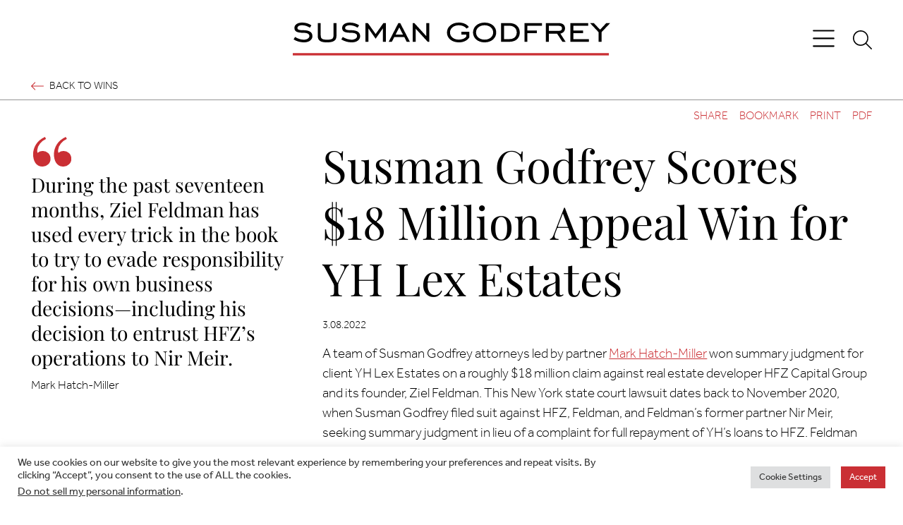

--- FILE ---
content_type: text/html; charset=UTF-8
request_url: https://www.susmangodfrey.com/wins/susman-godfrey-scores-18-million-appeal-win-for-yh-lex-estates/
body_size: 11347
content:
<!DOCTYPE html><html lang="en-US"><head ><meta charset="UTF-8" /><meta name="viewport" content="width=device-width, initial-scale=1" /><meta name='robots' content='index, follow, max-image-preview:large, max-snippet:-1, max-video-preview:-1' /> <!-- This site is optimized with the Yoast SEO plugin v25.9 - https://yoast.com/wordpress/plugins/seo/ --><link media="all" href="https://www.susmangodfrey.com/wp-content/cache/autoptimize/css/autoptimize_cdb119532faa7c15f548b5eca15c42b4.css" rel="stylesheet"><title>Susman Godfrey Scores $18 Million Appeal Win for YH Lex Estates | Susman Godfrey L.L.P.</title><link rel="canonical" href="https://www.susmangodfrey.com/wins/susman-godfrey-scores-18-million-appeal-win-for-yh-lex-estates/" /><meta property="og:locale" content="en_US" /><meta property="og:type" content="article" /><meta property="og:title" content="Susman Godfrey Scores $18 Million Appeal Win for YH Lex Estates | Susman Godfrey L.L.P." /><meta property="og:description" content="A team of Susman Godfrey attorneys led by partner Mark Hatch-Miller won summary judgment for client YH Lex Estates on a roughly $18 million claim against real estate developer HFZ Capital Group and its founder, Ziel Feldman. This New York state court lawsuit dates back to November 2020, when Susman Godfrey filed suit against HFZ," /><meta property="og:url" content="https://www.susmangodfrey.com/wins/susman-godfrey-scores-18-million-appeal-win-for-yh-lex-estates/" /><meta property="og:site_name" content="Susman Godfrey L.L.P." /><meta property="article:publisher" content="https://www.facebook.com/profile.php?id=100064257814509" /><meta property="article:modified_time" content="2023-08-09T14:08:50+00:00" /><meta name="twitter:card" content="summary_large_image" /><meta name="twitter:site" content="@susmangodfrey" /> <script type="application/ld+json" class="yoast-schema-graph">{"@context":"https://schema.org","@graph":[{"@type":"WebPage","@id":"https://www.susmangodfrey.com/wins/susman-godfrey-scores-18-million-appeal-win-for-yh-lex-estates/","url":"https://www.susmangodfrey.com/wins/susman-godfrey-scores-18-million-appeal-win-for-yh-lex-estates/","name":"Susman Godfrey Scores $18 Million Appeal Win for YH Lex Estates | Susman Godfrey L.L.P.","isPartOf":{"@id":"https://www.susmangodfrey.com/#website"},"datePublished":"2022-03-08T18:08:00+00:00","dateModified":"2023-08-09T14:08:50+00:00","breadcrumb":{"@id":"https://www.susmangodfrey.com/wins/susman-godfrey-scores-18-million-appeal-win-for-yh-lex-estates/#breadcrumb"},"inLanguage":"en-US","potentialAction":[{"@type":"ReadAction","target":["https://www.susmangodfrey.com/wins/susman-godfrey-scores-18-million-appeal-win-for-yh-lex-estates/"]}]},{"@type":"BreadcrumbList","@id":"https://www.susmangodfrey.com/wins/susman-godfrey-scores-18-million-appeal-win-for-yh-lex-estates/#breadcrumb","itemListElement":[{"@type":"ListItem","position":1,"name":"Home","item":"https://www.susmangodfrey.com/"},{"@type":"ListItem","position":2,"name":"Wins","item":"https://www.susmangodfrey.com/wins/"},{"@type":"ListItem","position":3,"name":"Susman Godfrey Scores $18 Million Appeal Win for YH Lex Estates"}]},{"@type":"WebSite","@id":"https://www.susmangodfrey.com/#website","url":"https://www.susmangodfrey.com/","name":"Susman Godfrey L.L.P.","description":"Choose Exceptional","publisher":{"@id":"https://www.susmangodfrey.com/#organization"},"potentialAction":[{"@type":"SearchAction","target":{"@type":"EntryPoint","urlTemplate":"https://www.susmangodfrey.com/?s={search_term_string}"},"query-input":{"@type":"PropertyValueSpecification","valueRequired":true,"valueName":"search_term_string"}}],"inLanguage":"en-US"},{"@type":"Organization","@id":"https://www.susmangodfrey.com/#organization","name":"Susman Godfrey","url":"https://www.susmangodfrey.com/","logo":{"@type":"ImageObject","inLanguage":"en-US","@id":"https://www.susmangodfrey.com/#/schema/logo/image/","url":"https://www.susmangodfrey.com/wp-content/uploads/2022/12/susman-godfrey-logo.svg","contentUrl":"https://www.susmangodfrey.com/wp-content/uploads/2022/12/susman-godfrey-logo.svg","width":1418,"height":149,"caption":"Susman Godfrey"},"image":{"@id":"https://www.susmangodfrey.com/#/schema/logo/image/"},"sameAs":["https://www.facebook.com/profile.php?id=100064257814509","https://x.com/susmangodfrey"]}]}</script> <!-- / Yoast SEO plugin. --><link rel='dns-prefetch' href='//cdnjs.cloudflare.com' /><link rel='dns-prefetch' href='//use.typekit.net' /><link rel='stylesheet' id='fonts-css' href='//use.typekit.net/ide2flr.css?ver=1761149988' type='text/css' media='all' /> <script type="text/javascript" src="https://www.susmangodfrey.com/wp-includes/js/jquery/jquery.min.js?ver=3.7.1" id="jquery-core-js"></script> <script type="text/javascript" src="https://cdnjs.cloudflare.com/polyfill/v3/polyfill.min.js?features=default%2CArray.prototype.find%2CArray.prototype.includes%2CPromise%2CObject.assign%2CObject.entries&amp;ver=2.2.9" id="algolia-polyfill-js"></script> <script type="text/javascript" id="cookie-law-info-js-extra">/* <![CDATA[ */
var Cli_Data = {"nn_cookie_ids":["ads\/ga-audiences","td","_gid","_gat","_ga_#","_ga"],"cookielist":[],"non_necessary_cookies":{"analytics":["td","_gid","_gat","_ga_#","_ga"],"advertisement":["ads\/ga-audiences"]},"ccpaEnabled":"1","ccpaRegionBased":"","ccpaBarEnabled":"1","strictlyEnabled":["necessary","obligatoire"],"ccpaType":"ccpa_gdpr","js_blocking":"1","custom_integration":"","triggerDomRefresh":"","secure_cookies":""};
var cli_cookiebar_settings = {"animate_speed_hide":"500","animate_speed_show":"500","background":"#FFF","border":"#b1a6a6c2","border_on":"","button_1_button_colour":"#ca2f34","button_1_button_hover":"#a2262a","button_1_link_colour":"#fff","button_1_as_button":"1","button_1_new_win":"","button_2_button_colour":"#333","button_2_button_hover":"#292929","button_2_link_colour":"#444","button_2_as_button":"","button_2_hidebar":"","button_3_button_colour":"#dedfe0","button_3_button_hover":"#b2b2b3","button_3_link_colour":"#333333","button_3_as_button":"1","button_3_new_win":"","button_4_button_colour":"#dedfe0","button_4_button_hover":"#b2b2b3","button_4_link_colour":"#333333","button_4_as_button":"1","button_7_button_colour":"#ca2f34","button_7_button_hover":"#a2262a","button_7_link_colour":"#fff","button_7_as_button":"1","button_7_new_win":"","font_family":"inherit","header_fix":"","notify_animate_hide":"1","notify_animate_show":"","notify_div_id":"#cookie-law-info-bar","notify_position_horizontal":"right","notify_position_vertical":"bottom","scroll_close":"","scroll_close_reload":"","accept_close_reload":"","reject_close_reload":"","showagain_tab":"","showagain_background":"#fff","showagain_border":"#000","showagain_div_id":"#cookie-law-info-again","showagain_x_position":"100px","text":"#333333","show_once_yn":"","show_once":"10000","logging_on":"","as_popup":"","popup_overlay":"1","bar_heading_text":"","cookie_bar_as":"banner","popup_showagain_position":"bottom-right","widget_position":"left"};
var log_object = {"ajax_url":"https:\/\/www.susmangodfrey.com\/wp-admin\/admin-ajax.php"};
/* ]]> */</script> <script type="text/javascript" id="cookie-law-info-ccpa-js-extra">/* <![CDATA[ */
var ccpa_data = {"opt_out_prompt":"Do you really wish to opt out?","opt_out_confirm":"Confirm","opt_out_cancel":"Cancel"};
/* ]]> */</script> <script type="text/javascript" id="wp-util-js-extra">/* <![CDATA[ */
var _wpUtilSettings = {"ajax":{"url":"\/wp-admin\/admin-ajax.php"}};
/* ]]> */</script> <meta name="google-site-verification" content="CalCb16l5RIysfDA_V-JtdeJ4ZDsSzneRwgDTqtojHM" /> <!-- Google tag (gtag.js) --> <script type="text/plain" data-cli-class="cli-blocker-script"  data-cli-script-type="analytics" data-cli-block="true"  data-cli-element-position="head" async src="https://www.googletagmanager.com/gtag/js?id=G-EZ6FDK58GJ"></script> <script type="text/plain" data-cli-class="cli-blocker-script"  data-cli-script-type="analytics" data-cli-block="true"  data-cli-element-position="head">window.dataLayer = window.dataLayer || [];
  function gtag(){dataLayer.push(arguments);}
  gtag('js', new Date());

  gtag('config', 'G-EZ6FDK58GJ');</script> <!-- Lara's Google Analytics - https://www.xtraorbit.com/wordpress-google-analytics-dashboard-widget/ --> <script async src="https://www.googletagmanager.com/gtag/js?id=G-EZ6FDK58GJ"></script> <script>window.dataLayer = window.dataLayer || [];
  function gtag(){dataLayer.push(arguments);}
  gtag('js', new Date());
  gtag('config', 'G-EZ6FDK58GJ');</script> <script type="text/javascript">var algolia = {"debug":false,"application_id":"SO5TWW05W8","search_api_key":"b07b64ba836961a3c12bff37303377fe","query":"","autocomplete":{"sources":[{"index_id":"searchable_posts","index_name":"susmangodfrey_production_searchable_posts","label":"All posts","admin_name":"All posts","position":10,"max_suggestions":5,"tmpl_suggestion":"autocomplete-post-suggestion","enabled":true}],"input_selector":"input[name='s']:not('.no-autocomplete')"},"indices":{"searchable_posts":{"name":"susmangodfrey_production_searchable_posts","id":"searchable_posts","enabled":true,"replicas":[{"name":"susmangodfrey_production_searchable_posts_post_date_desc"},{"name":"susmangodfrey_production_searchable_posts_last_name_asc"}]}}};</script><link rel="icon" href="https://www.susmangodfrey.com/wp-content/uploads/2023/01/cropped-Fall-Back-Image-32x32.png" sizes="32x32" /><link rel="icon" href="https://www.susmangodfrey.com/wp-content/uploads/2023/01/cropped-Fall-Back-Image-192x192.png" sizes="192x192" /><link rel="apple-touch-icon" href="https://www.susmangodfrey.com/wp-content/uploads/2023/01/cropped-Fall-Back-Image-180x180.png" /><meta name="msapplication-TileImage" content="https://www.susmangodfrey.com/wp-content/uploads/2023/01/cropped-Fall-Back-Image-270x270.png" /></head><body class="poa_experience-template-default single single-poa_experience postid-1869 wp-custom-logo wp-embed-responsive sidebar-content genesis-breadcrumbs-hidden"><div class="site-container position-relative d-flex flex-nowrap flex-column min-vh-100"><ul class="genesis-skip-link" role="navigation" aria-label="Skip links navigation menu"><li role="presentation"><a href="#genesis-content" class="screen-reader-shortcut"> Skip to content</a></li><li role="presentation"><a href="#genesis-sidebar-primary" class="screen-reader-shortcut"> Skip to primary sidebar</a></li></ul><header class="site-header pt-3 pb-3 pt-md-4 pb-md-0 bg-light w-100 border-bottom border-1"><div class="container-xxxl gx-md-10"><div class="row align-items-center"><div class="col-2 col-md-3"> <button 
 class="d-block d-md-none overlay_menu_open btn btn-link p-0 m-0 ms-md-4 border-0 text-dark bg-transparent link-primary-hover" 
 type="button" 
 aria-label="Open navigation"
 > <svg xmlns="http://www.w3.org/2000/svg" viewBox="0 0 448 512" height="35" width="35" fill="currentColor"> <path d="M0 80C0 71.16 7.164 64 16 64H432C440.8 64 448 71.16 448 80C448 88.84 440.8 96 432 96H16C7.164 96 0 88.84 0 80zM0 240C0 231.2 7.164 224 16 224H432C440.8 224 448 231.2 448 240C448 248.8 440.8 256 432 256H16C7.164 256 0 248.8 0 240zM432 416H16C7.164 416 0 408.8 0 400C0 391.2 7.164 384 16 384H432C440.8 384 448 391.2 448 400C448 408.8 440.8 416 432 416z"/> </svg> </button></div><div class="col-8 col-md-6 text-center"><p class="my-0 my-md-2"><a href="https://www.susmangodfrey.com/" class="custom-logo-link" rel="home"><img width="1418" height="149" src="https://www.susmangodfrey.com/wp-content/uploads/2022/12/susman-godfrey-logo.svg" class="custom-logo" alt="Susman Godfrey L.L.P." decoding="async" fetchpriority="high" height="149.1" width="1418.872" /></a></p></div><div class="col-2 col-md-3 d-flex align-items-center justify-content-end"> <button 
 class="d-none d-md-block overlay_menu_open btn btn-link p-0 m-0 ms-md-4 border-0 text-dark bg-transparent link-primary-hover" 
 type="button" 
 aria-label="Open navigation"
 > <svg xmlns="http://www.w3.org/2000/svg" viewBox="0 0 448 512" height="35" width="35" fill="currentColor"> <path d="M0 80C0 71.16 7.164 64 16 64H432C440.8 64 448 71.16 448 80C448 88.84 440.8 96 432 96H16C7.164 96 0 88.84 0 80zM0 240C0 231.2 7.164 224 16 224H432C440.8 224 448 231.2 448 240C448 248.8 440.8 256 432 256H16C7.164 256 0 248.8 0 240zM432 416H16C7.164 416 0 408.8 0 400C0 391.2 7.164 384 16 384H432C440.8 384 448 391.2 448 400C448 408.8 440.8 416 432 416z"/> </svg> </button> <button 
 class="overlay_search_open btn btn-link p-0 m-0 ms-md-4 border-0 text-dark bg-transparent link-primary-hover" 
 type="button" 
 aria-label="Open global search"
 > <svg xmlns="http://www.w3.org/2000/svg" viewBox="0 0 512 512" height="27" width="27" fill="currentColor"> <path d="M507.3 484.7l-141.5-141.5C397 306.8 415.1 259.7 415.1 208c0-114.9-93.13-208-208-208S-.0002 93.13-.0002 208S93.12 416 207.1 416c51.68 0 98.85-18.96 135.2-50.15l141.5 141.5C487.8 510.4 491.9 512 496 512s8.188-1.562 11.31-4.688C513.6 501.1 513.6 490.9 507.3 484.7zM208 384C110.1 384 32 305 32 208S110.1 32 208 32S384 110.1 384 208S305 384 208 384z"/> </svg> </button></div><div class="col-12 pt-4 pb-2 d-none d-md-block"> <a href="https://www.susmangodfrey.com/wins/" class="d-flex align-items-center text-uppercase text-decoration-none fs-16"> <svg xmlns="http://www.w3.org/2000/svg" viewBox="0 0 512 512" height="18" width="18" class="me-2" fill="currentColor"> <path d="M148.7 411.3l-144-144C1.563 264.2 0 260.1 0 256s1.562-8.188 4.688-11.31l144-144c6.25-6.25 16.38-6.25 22.62 0s6.25 16.38 0 22.62L54.63 240H496C504.8 240 512 247.2 512 256s-7.156 16-16 16H54.63l116.7 116.7c6.25 6.25 6.25 16.38 0 22.62S154.9 417.6 148.7 411.3z"/> </svg> <span class="link-dark link-primary-hover"> Back to  Wins </span> </a></div></div></div></header><div class="container-xxxl gx-md-10 text-left text-md-end pt-1 pb-3 pt-md-2 pb-md-0"><div class="row"><div class="col-12"><section id="page-tools-69731043b0353" class="page-tools" role="banner" aria-label="Page tools 69731043b035a"><a href="#" class="tool tool-email" rel="nofollow" aria-label="Share this page" title="Share this page">Share</a><a href="#" class="tool tool-bookmark" rel="nofollow" aria-label="Bookmark this page" title="Bookmark this page">Bookmark</a><a href="https://www.susmangodfrey.com/wins/susman-godfrey-scores-18-million-appeal-win-for-yh-lex-estates/?print=true" class="tool tool-print" rel="nofollow" aria-label="Print this page" title="Print this page">Print</a><button class="tool tool-pdf tool-pdf-cloud" aria-label="Print to PDF" title="Print to PDF">PDF</button></section></div></div></div><div class="site-inner flex-grow-1"><div class="container-xxxl gx-md-10 py-3 py-md-5 pt-3 pt-md-3"><div class="row gx-md-5"><main class="content col-12 col-md-8 order-0 order-md-1" id="genesis-content"><article class="post-1869 poa_experience type-poa_experience status-publish entry" aria-label="Win: Susman Godfrey Scores $18 Million Appeal Win for YH Lex Estates"><header class="entry-header"><h1 class="entry-title display-3 lh-sm mb-3">Susman Godfrey Scores $18 Million Appeal Win for YH Lex Estates</h1><p class="entry-meta fs-16 mt-3 text-uppercase">3.08.2022</p></header><div class="entry-content"><p>A team of Susman Godfrey attorneys led by partner <a href="https://www.susmangodfrey.com/attorneys/mark-hatch-miller/" target="_blank" rel="noreferrer noopener">Mark Hatch-Miller</a> won summary judgment for client YH Lex Estates on a roughly $18 million claim against real estate developer HFZ Capital Group and its founder, Ziel Feldman. This New York state court lawsuit dates back to November 2020, when Susman Godfrey filed suit against HFZ, Feldman, and Feldman’s former partner Nir Meir, seeking summary judgment in lieu of a complaint for full repayment of YH’s loans to HFZ. Feldman and Meir personally guaranteed the loans.</p><p>Susman Godfrey won summary judgment against co-defendant Meir before the trial court in June 2021, but the trial court denied summary judgment against HFZ and Feldman on narrow procedural grounds. The First Department appellate court’s March 2022 <a href="https://www.nycourts.gov/reporter/3dseries/2022/2022_01282.htm" target="_blank" rel="noreferrer noopener">decision</a> overturns the trial court’s denial of summary judgment as to HFZ and Feldman. HFZ and Feldman had argued that Meir borrowed money from YH without the company’s authorization, and that Feldman’s signature on a restated guaranty was forged or otherwise inauthentic. The First Department unanimously rejected all of HFZ’s and Feldman’s factual as well as procedural arguments, including because the record on appeal conclusively showed that “Feldman ratified the loan transaction for HFZ and the restated guaranty on his own behalf.”</p><p>Hatch-Miller, who is lead counsel to YH in the case and argued the appeal, said regarding the First Department’s decision: “During the past seventeen months, Ziel Feldman has used every trick in the book to try to evade responsibility for his own business decisions—including his decision to entrust HFZ’s operations to Nir Meir. As the First Department recognized, Mr. Meir and Mr. Feldman ran HFZ together for many years.”</p><p>YH is also represented by Susman Godfrey Associates <a href="https://www.susmangodfrey.com/attorneys/armstead-lewis/" target="_blank" rel="noreferrer noopener">Armstead Lewis</a>, who co-authored the winning appeal brief, and <a href="https://www.susmangodfrey.com/attorneys/jennifer-dayrit/" target="_blank" rel="noreferrer noopener">Jennifer Dayrit</a>. You can watch Hatch-Miller argue the appeal <a href="https://youtu.be/Y_nsLw_H62g" target="_blank" rel="noreferrer noopener">here</a> (start @23:19); and you can read more about the appellate court’s decision against HFZ and Feldman in <em>Crains’</em> coverage <a href="https://www.crainsnewyork.com/real-estate/former-hfz-exec-transferred-luxury-cars-wife-avoid-paying-lender-lawsuit" target="_blank" rel="noreferrer noopener">here</a> and in <em>The RealDeal</em>’s coverage <a href="https://therealdeal.com/2022/03/07/court-rules-against-ziel-feldman-denying-attempt-to-pin-debt-on-nir-meir/" target="_blank" rel="noreferrer noopener">here</a>.</p></div></article></main><aside class="sidebar sidebar-primary widget-area col-12 col-md-4 order-1 order-md-0" aria-label="Primary Sidebar" id="genesis-sidebar-primary"><h2 class="genesis-sidebar-title screen-reader-text">sidebar</h2><figure class="mt-3 mt-md-0"> <svg xmlns="http://www.w3.org/2000/svg" width="60" height="42" viewBox="0 0 80 62" class="mb-2" fill="text-primary"> <path id="Path_59" data-name="Path 59" d="M29.841,133.2a17.572,17.572,0,0,1-9.1-2.138,18.627,18.627,0,0,1-5.988-5.7,27.179,27.179,0,0,1-3.473-8.552,39.046,39.046,0,0,1-1.078-8.552,39.454,39.454,0,0,1,6.108-21.379q6.108-9.739,18.8-15.678l2.156,4.276a32.706,32.706,0,0,0-12.455,9.5q-5.269,6.414-5.749,13.065a15.323,15.323,0,0,0,.479,6.651,14.845,14.845,0,0,1,10.539-4.038,16.723,16.723,0,0,1,11.737,4.395q4.79,4.395,4.79,12a15.092,15.092,0,0,1-4.91,11.64A16.9,16.9,0,0,1,29.841,133.2Zm43.593,0a17.572,17.572,0,0,1-9.1-2.138,18.628,18.628,0,0,1-5.988-5.7,27.18,27.18,0,0,1-3.473-8.552,39.045,39.045,0,0,1-1.078-8.552A39.454,39.454,0,0,1,59.9,86.878Q66.008,77.139,78.7,71.2l2.156,4.276a32.706,32.706,0,0,0-12.455,9.5q-5.269,6.414-5.748,13.065a15.324,15.324,0,0,0,.479,6.651,14.845,14.845,0,0,1,10.539-4.038,16.723,16.723,0,0,1,11.737,4.395q4.79,4.395,4.79,12a15.092,15.092,0,0,1-4.91,11.64A16.9,16.9,0,0,1,73.434,133.2Z" transform="translate(-10.2 -71.2)" fill="#ca2f34"/> </svg><blockquote class="fs-4 font-heading lh-sm mb-2"><p>During the past seventeen months, Ziel Feldman has used every trick in the book to try to evade responsibility for his own business decisions—including his decision to entrust HFZ’s operations to Nir Meir.</p></blockquote><figcaption> <cite class="fs-18 fst-normal"> Mark Hatch-Miller </cite></figcaption></figure></aside></div></div></div><section aria-label="Related People"><div class="container-xxxl gx-md-10 py-5"><div class="row"><div class="col-12 col-md-4"><h2 class="mb-3 fst-italic pt-2"> Related People</h2></div><div class="col-12 col-md-8"><div class="alignfull my-0"><div class="container-xxxl g-0"><div class="row g-3 g-md-5"><article class="col-12 col-md-4"><header class="entry-header border border-1 h-100 w-100 d-flex flex-column"><h2 class="mt-2 mb-2"> <a href="https://www.susmangodfrey.com/attorneys/mark-hatch-miller/" class="entry-title-link d-inline-block px-3 link-dark link-primary-hover text-decoration-none"> Mark Hatch-Miller </a></h2><p class="mb-1 font-heading fs-5 px-3"> Partner</p><div class="row mt-4 mb-2 px-3"><div class="mb-2 col-6"><h4 class="mb-0 fs-18 font-body fw-light"> New York</h4></div></div><div class="row mt-3 mb-2 px-3"><div class="mb-2 col-6"><h4 class="mb-0 font-body fs-18 fw-light"> Direct</h4><p class="mb-0 fs-18"> <a href="tel:2123368332" class="link-dark link-text-decoration-hover"> (212) 336-8332 </a></p></div></div><div class="d-flex align-items-center border-top border-1 px-3 py-1 mt-auto"><p class="mb-0 me-3"> <a href="mailto:mh&#097;&#116;&#099;h-&#109;il&#108;&#101;r&#064;s&#117;&#115;&#109;a&#110;&#103;&#111;d&#102;r&#101;y.co&#109;" class="fs-16 text-uppercase text-decoration-none fw-normal"> Email </a></p><p class="mb-0"> <button class="tool-vcard text-uppercase fs-16 text-decoration-none fw-normal bg-transparent border-0 p-0 text-primary"> vCard </button></p></div></header></article></div></div></div></div></div></div></div></section><footer class="site-footer bg-light text-dark text-center"><div class="container-xxxl gx-md-10 py-3 py-md-5"><div class="row"><section id="social-media-69731043b4169" class="social-media" aria-label="Social media profiles 69731043b416e"><div class="wrap"><ul><li class="social-media-item facebook"><a href="https://www.facebook.com/profile.php?id=100064257814509" class="social-media-link" aria-label="Facebook" target="_self"><span class="icon fab fa-facebook-f"></span></a></li><li class="social-media-item linkedin"><a href="https://www.linkedin.com/company/susman-godfrey-llp/" class="social-media-link" aria-label="Linkedin" target="_self"><span class="icon fab fa-linkedin-in"></span></a></li><li class="social-media-item twitter"><a href="https://twitter.com/susmangodfrey" class="social-media-link" aria-label="Twitter" target="_self"><span class="icon fab fa-twitter"></span></a></li></ul></div></section><p class="mb-3 fs-16">&#xA9;&nbsp;2026 Susman Godfrey L.L.P. “Susman Godfrey®” and “Choose Exceptional®” are registered trademarks of Susman Godfrey, LLP. All rights reserved.</p><p class="mb-2 fs-16">Attorney Advertising. Unless otherwise noted in website - Not certified by Texas Board of Legal Specialization</p><nav class="nav-footer" aria-label="Footer Menu"><ul id="menu-footer-menu" class="nav flex-column flex-md-row justify-content-center"><li  id="menu-item-1109" class="menu-item menu-item-type-post_type menu-item-object-page menu-item-1109 nav-item"><a class=" nav-link link-dark link-primary-hover fs-16" href="https://www.susmangodfrey.com/offices/"><span >Offices</span></a></li><li  id="menu-item-9" class="menu-item menu-item-type-post_type menu-item-object-page menu-item-9 nav-item"><a class=" nav-link link-dark link-primary-hover fs-16" href="https://www.susmangodfrey.com/sitemap/"><span >Sitemap</span></a></li><li  id="menu-item-11" class="menu-item menu-item-type-post_type menu-item-object-page menu-item-11 nav-item"><a class=" nav-link link-dark link-primary-hover fs-16" href="https://www.susmangodfrey.com/disclaimer/"><span >Disclaimer</span></a></li><li  id="menu-item-10" class="menu-item menu-item-type-post_type menu-item-object-page menu-item-privacy-policy menu-item-10 nav-item"><a class=" nav-link link-dark link-primary-hover fs-16" href="https://www.susmangodfrey.com/privacy-policy/"><span >Privacy Policy</span></a></li><li  id="menu-item-3217" class="menu-item menu-item-type-post_type menu-item-object-page menu-item-3217 nav-item"><a class=" nav-link link-dark link-primary-hover fs-16" href="https://www.susmangodfrey.com/cookies-policy/"><span >Cookies Policy</span></a></li></ul></nav></div></div></footer></div><!--googleoff: all--><div id="cookie-law-info-bar" data-nosnippet="true"><span><div class="cli-bar-container cli-style-v2"><div class="cli-bar-message">We use cookies on our website to give you the most relevant experience by remembering your preferences and repeat visits. By clicking “Accept”, you consent to the use of ALL the cookies.</br><div class="wt-cli-ccpa-element"> <a style="color:#333333" class="wt-cli-ccpa-opt-out">Do not sell my personal information</a>.</div></div><div class="cli-bar-btn_container"><a role='button' class="medium cli-plugin-button cli-plugin-main-button cli_settings_button" style="margin:0px 10px 0px 5px">Cookie Settings</a><a role='button' data-cli_action="accept" id="cookie_action_close_header" class="medium cli-plugin-button cli-plugin-main-button cookie_action_close_header cli_action_button wt-cli-accept-btn">Accept</a></div></div></span></div><div id="cookie-law-info-again" data-nosnippet="true"><span id="cookie_hdr_showagain">Manage consent</span></div><div class="cli-modal" data-nosnippet="true" id="cliSettingsPopup" tabindex="-1" role="dialog" aria-labelledby="cliSettingsPopup" aria-hidden="true"><div class="cli-modal-dialog" role="document"><div class="cli-modal-content cli-bar-popup"> <button type="button" class="cli-modal-close" id="cliModalClose"> <svg class="" viewBox="0 0 24 24"><path d="M19 6.41l-1.41-1.41-5.59 5.59-5.59-5.59-1.41 1.41 5.59 5.59-5.59 5.59 1.41 1.41 5.59-5.59 5.59 5.59 1.41-1.41-5.59-5.59z"></path><path d="M0 0h24v24h-24z" fill="none"></path></svg> <span class="wt-cli-sr-only">Close</span> </button><div class="cli-modal-body"><div class="cli-container-fluid cli-tab-container"><div class="cli-row"><div class="cli-col-12 cli-align-items-stretch cli-px-0"><div class="cli-privacy-overview"><h4>Privacy Overview</h4><div class="cli-privacy-content"><div class="cli-privacy-content-text">This website uses cookies to improve your experience while you navigate through the website. Out of these, the cookies that are categorized as necessary are stored on your browser as they are essential for the working of basic functionalities of the website. We also use third-party cookies that help us analyze and understand how you use this website. These cookies will be stored in your browser only with your consent. You also have the option to opt-out of these cookies. But opting out of some of these cookies may affect your browsing experience.</div></div> <a class="cli-privacy-readmore" aria-label="Show more" role="button" data-readmore-text="Show more" data-readless-text="Show less"></a></div></div><div class="cli-col-12 cli-align-items-stretch cli-px-0 cli-tab-section-container"><div class="cli-tab-section"><div class="cli-tab-header"> <a role="button" tabindex="0" class="cli-nav-link cli-settings-mobile" data-target="necessary" data-toggle="cli-toggle-tab"> Necessary </a><div class="wt-cli-necessary-checkbox"> <input type="checkbox" class="cli-user-preference-checkbox"  id="wt-cli-checkbox-necessary" data-id="checkbox-necessary" checked="checked"  /> <label class="form-check-label" for="wt-cli-checkbox-necessary">Necessary</label></div> <span class="cli-necessary-caption">Always Enabled</span></div><div class="cli-tab-content"><div class="cli-tab-pane cli-fade" data-id="necessary"><div class="wt-cli-cookie-description"> Necessary cookies are absolutely essential for the website to function properly. These cookies ensure basic functionalities and security features of the website, anonymously.<table class="cookielawinfo-row-cat-table cookielawinfo-winter"><thead><tr><th class="cookielawinfo-column-1">Cookie</th><th class="cookielawinfo-column-3">Duration</th><th class="cookielawinfo-column-4">Description</th></tr></thead><tbody><tr class="cookielawinfo-row"><td class="cookielawinfo-column-1">algoliasearch-client-js</td><td class="cookielawinfo-column-3">1 year</td><td class="cookielawinfo-column-4">Necessary in order to optimize the website's search -bar function. The cookie ensures accurate and fast search results.</td></tr><tr class="cookielawinfo-row"><td class="cookielawinfo-column-1">cookielawinfo-checkbox-analytics</td><td class="cookielawinfo-column-3">11 months</td><td class="cookielawinfo-column-4">This cookie is set by GDPR Cookie Consent plugin. The cookie is used to store the user consent for the cookies in the category "Analytics".</td></tr><tr class="cookielawinfo-row"><td class="cookielawinfo-column-1">cookielawinfo-checkbox-functional</td><td class="cookielawinfo-column-3">11 months</td><td class="cookielawinfo-column-4">The cookie is set by GDPR cookie consent to record the user consent for the cookies in the category "Functional".</td></tr><tr class="cookielawinfo-row"><td class="cookielawinfo-column-1">cookielawinfo-checkbox-necessary</td><td class="cookielawinfo-column-3">11 months</td><td class="cookielawinfo-column-4">This cookie is set by GDPR Cookie Consent plugin. The cookies is used to store the user consent for the cookies in the category "Necessary".</td></tr><tr class="cookielawinfo-row"><td class="cookielawinfo-column-1">cookielawinfo-checkbox-others</td><td class="cookielawinfo-column-3">11 months</td><td class="cookielawinfo-column-4">This cookie is set by GDPR Cookie Consent plugin. The cookie is used to store the user consent for the cookies in the category "Other.</td></tr><tr class="cookielawinfo-row"><td class="cookielawinfo-column-1">cookielawinfo-checkbox-performance</td><td class="cookielawinfo-column-3">11 months</td><td class="cookielawinfo-column-4">This cookie is set by GDPR Cookie Consent plugin. The cookie is used to store the user consent for the cookies in the category "Performance".</td></tr><tr class="cookielawinfo-row"><td class="cookielawinfo-column-1">viewed_cookie_policy</td><td class="cookielawinfo-column-3">11 months</td><td class="cookielawinfo-column-4">The cookie is set by the GDPR Cookie Consent plugin and is used to store whether or not user has consented to the use of cookies. It does not store any personal data.</td></tr></tbody></table></div></div></div></div><div class="cli-tab-section"><div class="cli-tab-header"> <a role="button" tabindex="0" class="cli-nav-link cli-settings-mobile" data-target="functional" data-toggle="cli-toggle-tab"> Functional </a><div class="cli-switch"> <input type="checkbox" id="wt-cli-checkbox-functional" class="cli-user-preference-checkbox"  data-id="checkbox-functional" checked='checked' /> <label for="wt-cli-checkbox-functional" class="cli-slider" data-cli-enable="Enabled" data-cli-disable="Disabled"><span class="wt-cli-sr-only">Functional</span></label></div></div><div class="cli-tab-content"><div class="cli-tab-pane cli-fade" data-id="functional"><div class="wt-cli-cookie-description"> Functional cookies help to perform certain functionalities like sharing the content of the website on social media platforms, collect feedbacks, and other third-party features.</div></div></div></div><div class="cli-tab-section"><div class="cli-tab-header"> <a role="button" tabindex="0" class="cli-nav-link cli-settings-mobile" data-target="performance" data-toggle="cli-toggle-tab"> Performance </a><div class="cli-switch"> <input type="checkbox" id="wt-cli-checkbox-performance" class="cli-user-preference-checkbox"  data-id="checkbox-performance" checked='checked' /> <label for="wt-cli-checkbox-performance" class="cli-slider" data-cli-enable="Enabled" data-cli-disable="Disabled"><span class="wt-cli-sr-only">Performance</span></label></div></div><div class="cli-tab-content"><div class="cli-tab-pane cli-fade" data-id="performance"><div class="wt-cli-cookie-description"> Performance cookies are used to understand and analyze the key performance indexes of the website which helps in delivering a better user experience for the visitors.</div></div></div></div><div class="cli-tab-section"><div class="cli-tab-header"> <a role="button" tabindex="0" class="cli-nav-link cli-settings-mobile" data-target="analytics" data-toggle="cli-toggle-tab"> Analytics </a><div class="cli-switch"> <input type="checkbox" id="wt-cli-checkbox-analytics" class="cli-user-preference-checkbox"  data-id="checkbox-analytics" checked='checked' /> <label for="wt-cli-checkbox-analytics" class="cli-slider" data-cli-enable="Enabled" data-cli-disable="Disabled"><span class="wt-cli-sr-only">Analytics</span></label></div></div><div class="cli-tab-content"><div class="cli-tab-pane cli-fade" data-id="analytics"><div class="wt-cli-cookie-description"> Analytical cookies are used to understand how visitors interact with the website. These cookies help provide information on metrics the number of visitors, bounce rate, traffic source, etc.<table class="cookielawinfo-row-cat-table cookielawinfo-winter"><thead><tr><th class="cookielawinfo-column-1">Cookie</th><th class="cookielawinfo-column-3">Duration</th><th class="cookielawinfo-column-4">Description</th></tr></thead><tbody><tr class="cookielawinfo-row"><td class="cookielawinfo-column-1">_ga</td><td class="cookielawinfo-column-3">1 year</td><td class="cookielawinfo-column-4">Registers a unique ID that is used to generate statistical data on how the visitor uses the website.</td></tr><tr class="cookielawinfo-row"><td class="cookielawinfo-column-1">_ga_#</td><td class="cookielawinfo-column-3">1 year</td><td class="cookielawinfo-column-4">Used by Google Analytics to collect data on the number of times a user has visited the website as well as dates for the first and most recent visit.</td></tr><tr class="cookielawinfo-row"><td class="cookielawinfo-column-1">_gat</td><td class="cookielawinfo-column-3">1 year</td><td class="cookielawinfo-column-4">Used by Google Analytics to throttle request rate.</td></tr><tr class="cookielawinfo-row"><td class="cookielawinfo-column-1">_gid</td><td class="cookielawinfo-column-3">1 year</td><td class="cookielawinfo-column-4">Registers a unique ID that is used to generate statistical data on how the visitor uses the website.</td></tr><tr class="cookielawinfo-row"><td class="cookielawinfo-column-1">td</td><td class="cookielawinfo-column-3">1 year</td><td class="cookielawinfo-column-4">Registers statistical data on users' behavior on the website. Used for internal analytics by the website operator.</td></tr></tbody></table></div></div></div></div><div class="cli-tab-section"><div class="cli-tab-header"> <a role="button" tabindex="0" class="cli-nav-link cli-settings-mobile" data-target="advertisement" data-toggle="cli-toggle-tab"> Advertisement </a><div class="cli-switch"> <input type="checkbox" id="wt-cli-checkbox-advertisement" class="cli-user-preference-checkbox"  data-id="checkbox-advertisement" checked='checked' /> <label for="wt-cli-checkbox-advertisement" class="cli-slider" data-cli-enable="Enabled" data-cli-disable="Disabled"><span class="wt-cli-sr-only">Advertisement</span></label></div></div><div class="cli-tab-content"><div class="cli-tab-pane cli-fade" data-id="advertisement"><div class="wt-cli-cookie-description"> Advertisement cookies are used to provide visitors with relevant ads and marketing campaigns. These cookies track visitors across websites and collect information to provide customized ads.<table class="cookielawinfo-row-cat-table cookielawinfo-winter"><thead><tr><th class="cookielawinfo-column-1">Cookie</th><th class="cookielawinfo-column-3">Duration</th><th class="cookielawinfo-column-4">Description</th></tr></thead><tbody><tr class="cookielawinfo-row"><td class="cookielawinfo-column-1">ads/ga-audiences</td><td class="cookielawinfo-column-3">1 year</td><td class="cookielawinfo-column-4">Used by Google AdWords to re-engage visitors that are likely to convert to customers based on the visitor's online behavior across websites.</td></tr></tbody></table></div></div></div></div><div class="cli-tab-section"><div class="cli-tab-header"> <a role="button" tabindex="0" class="cli-nav-link cli-settings-mobile" data-target="others" data-toggle="cli-toggle-tab"> Others </a><div class="cli-switch"> <input type="checkbox" id="wt-cli-checkbox-others" class="cli-user-preference-checkbox"  data-id="checkbox-others" checked='checked' /> <label for="wt-cli-checkbox-others" class="cli-slider" data-cli-enable="Enabled" data-cli-disable="Disabled"><span class="wt-cli-sr-only">Others</span></label></div></div><div class="cli-tab-content"><div class="cli-tab-pane cli-fade" data-id="others"><div class="wt-cli-cookie-description"> Other uncategorized cookies are those that are being analyzed and have not been classified into a category as yet.</div></div></div></div></div></div></div></div><div class="cli-modal-footer"><div class="wt-cli-element cli-container-fluid cli-tab-container"><div class="cli-row"><div class="cli-col-12 cli-align-items-stretch cli-px-0"><div class="cli-tab-footer wt-cli-privacy-overview-actions"> <a id="wt-cli-privacy-save-btn" role="button" tabindex="0" data-cli-action="accept" class="wt-cli-privacy-btn cli_setting_save_button wt-cli-privacy-accept-btn cli-btn">SAVE &amp; ACCEPT</a></div></div></div></div></div></div></div></div><div class="cli-modal-backdrop cli-fade cli-settings-overlay"></div><div class="cli-modal-backdrop cli-fade cli-popupbar-overlay"></div> <!--googleon: all--> <script type="text/html" id="tmpl-autocomplete-post-suggestion"><#
		if ( data.post_title ) {
			data.post_title = data.post_title.replace( /(<([^>]+)>)/ig, '' );
		}
		#>
		<a class="suggestion-link" href="{{ data.permalink }}" title="{{ data.post_title }}">
			<span class="suggestion-post-title">
				{{{ data._highlightResult.post_title.value }}}
			</span>
		</a></script> <script type="text/html" id="tmpl-autocomplete-empty"><div class="autocomplete-empty">
			No results matched your query, 			<span class="empty-query">"{{ data.query }}"</span>
		</div></script> <div id="overlay_menu" class="container-fluid bg-dark text-light gx-md-10 min-vh-100"><div class="row flex-column gx-md-10 min-vh-100"><div class="col-12 border-bottom border-1 py-3 py-md-4"><div class="container-xxxl"><div class="row"><div class="col-12 col-md-3 d-none d-md-block">&nbsp;</div><div class="col-8 col-md-6 text-center"><p class="my-0 my-md-3"> <a href="https://www.susmangodfrey.com" class="custom-logo-link" rel="home"> <img width="466" height="49" src="https://www.susmangodfrey.com/wp-content/uploads/2022/12/susman-godfrey-log-reversed.svg" class="custom-logo" alt="Susman Godfrey L.L.P." loading="lazy" /> </a></p></div><div class="col-4 col-md-3 d-flex justify-content-end pe-md-10"> <button 
 type="button" 
 class="overlay_menu_close btn-close p-0 m-0 border-0 text-white bg-transparent link-primary-hover" 
 aria-label="Close navigation"
 > <svg xmlns="http://www.w3.org/2000/svg" viewBox="0 0 320 512" height="40" width="40" fill="currentColor"> <path d="M315.3 411.3c-6.253 6.253-16.37 6.253-22.63 0L160 278.6l-132.7 132.7c-6.253 6.253-16.37 6.253-22.63 0c-6.253-6.253-6.253-16.37 0-22.63L137.4 256L4.69 123.3c-6.253-6.253-6.253-16.37 0-22.63c6.253-6.253 16.37-6.253 22.63 0L160 233.4l132.7-132.7c6.253-6.253 16.37-6.253 22.63 0c6.253 6.253 6.253 16.37 0 22.63L182.6 256l132.7 132.7C321.6 394.9 321.6 405.1 315.3 411.3z"/> </svg> </button></div></div></div></div><div class="col-12 border-bottom border-1 pt-3 pb-3 pt-md-5 pb-md-5"><div class="row max-width-wide mx-auto"><div class="col-12 col-md-6"><nav class="nav-primary" aria-label="Primary Navigation Menu" id="genesis-nav-primary"><ul id="menu-main-menu" class="nav flex-column d-inline-block" itemscope itemtype="http://www.schema.org/SiteNavigationElement"><li  id="menu-item-656" class="menu-item menu-item-type-post_type_archive menu-item-object-poa_person menu-item-656 nav-item"><a class=" nav-link link-light link-primary-hover font-heading fs-1" itemprop="url" href="https://www.susmangodfrey.com/attorneys/"><span itemprop="name"><span >Attorneys</span></span></a></li><li  id="menu-item-1131" class="menu-item menu-item-type-post_type menu-item-object-page menu-item-1131 nav-item"><a class=" nav-link link-light link-primary-hover font-heading fs-1" itemprop="url" href="https://www.susmangodfrey.com/services/"><span itemprop="name"><span >Services</span></span></a></li><li  id="menu-item-2186" class="menu-item menu-item-type-post_type_archive menu-item-object-poa_experience menu-item-2186 nav-item"><a class=" nav-link link-light link-primary-hover font-heading fs-1" itemprop="url" href="https://www.susmangodfrey.com/wins/"><span itemprop="name"><span >Wins</span></span></a></li><li  id="menu-item-1116" class="menu-item menu-item-type-post_type menu-item-object-page current_page_parent menu-item-1116 nav-item"><a class=" nav-link link-light link-primary-hover font-heading fs-1" itemprop="url" href="https://www.susmangodfrey.com/news/"><span itemprop="name"><span >News &#038; Awards</span></span></a></li></ul></nav></div><div class="col-12 col-md-6"><nav class="nav-secondary" aria-label="Secondary Navigation Menu"><ul id="menu-secondary-menu" class="nav flex-column d-inline-block" itemscope itemtype="http://www.schema.org/SiteNavigationElement"><li  id="menu-item-1134" class="menu-item menu-item-type-post_type menu-item-object-page menu-item-1134 nav-item"><a class=" nav-link link-light link-primary-hover font-heading fs-1" itemprop="url" href="https://www.susmangodfrey.com/why-susman-godfrey/"><span itemprop="name"><span >Why Susman Godfrey</span></span></a></li><li  id="menu-item-2184" class="menu-item menu-item-type-post_type menu-item-object-page menu-item-2184 nav-item"><a class=" nav-link link-light link-primary-hover font-heading fs-1" itemprop="url" href="https://www.susmangodfrey.com/diversity/"><span itemprop="name"><span >Diversity</span></span></a></li><li  id="menu-item-1132" class="menu-item menu-item-type-post_type menu-item-object-page menu-item-1132 nav-item"><a class=" nav-link link-light link-primary-hover font-heading fs-1" itemprop="url" href="https://www.susmangodfrey.com/pro-bono/"><span itemprop="name"><span >Pro Bono</span></span></a></li></ul></nav></div></div></div><div class="col-12 gx-5 py-3 py-md-5 max-width-wide mx-auto"><nav class="nav-tertiary" aria-label="Tertiary Menu"><ul id="menu-tertiary-menu" class="nav flex-column d-inline-block" itemscope itemtype="http://www.schema.org/SiteNavigationElement"><li  id="menu-item-3233" class="menu-item menu-item-type-post_type menu-item-object-poa_career menu-item-3233 nav-item"><a class=" nav-link link-light link-primary-hover fs-5 ps-md-0" itemprop="url" href="https://www.susmangodfrey.com/career/associate-hiring/"><span itemprop="name"><span >Careers</span></span></a></li><li  id="menu-item-1136" class="menu-item menu-item-type-post_type menu-item-object-page menu-item-1136 nav-item"><a class=" nav-link link-light link-primary-hover fs-5 ps-md-0" itemprop="url" href="https://www.susmangodfrey.com/offices/"><span itemprop="name"><span >Offices</span></span></a></li><li  id="menu-item-4975" class="menu-item menu-item-type-custom menu-item-object-custom menu-item-4975 nav-item"><a class=" nav-link link-light link-primary-hover fs-5 ps-md-0" itemprop="url" href="https://www.susmangodfrey.com/filings-relating-to-the-administrations-executive-order-against-susman-godfrey/"><span itemprop="name"><span >Executive Order Response</span></span></a></li></ul></nav></div></div></div><div id="overlay_search" class="container-fluid bg-dark text-light gx-md-10 min-vh-100" ><div class="row gx-md-10"><div class="col-12 border-bottom border-1 py-3 py-md-4"><div class="container-xxxl"><div class="row"><div class="col-12 col-md-3 d-none d-md-block">&nbsp;</div><div class="col-8 col-md-6 text-center"><p class="my-0 my-md-3"> <a href="https://www.susmangodfrey.com" class="custom-logo-link" rel="home"> <img width="466" height="49" src="https://www.susmangodfrey.com/wp-content/uploads/2022/12/susman-godfrey-log-reversed.svg" class="logo" alt="Susman Godfrey L.L.P." loading="lazy" /> </a></p></div><div class="col-4 col-md-3 d-flex justify-content-end pe-md-5"> <button 
 type="button" 
 class="overlay_search_close btn-close p-0 m-0 border-0 text-white bg-transparent link-primary-hover" 
 aria-label="Close global search"
 > <svg xmlns="http://www.w3.org/2000/svg" viewBox="0 0 320 512" height="40" width="40" fill="currentColor"> <path d="M315.3 411.3c-6.253 6.253-16.37 6.253-22.63 0L160 278.6l-132.7 132.7c-6.253 6.253-16.37 6.253-22.63 0c-6.253-6.253-6.253-16.37 0-22.63L137.4 256L4.69 123.3c-6.253-6.253-6.253-16.37 0-22.63c6.253-6.253 16.37-6.253 22.63 0L160 233.4l132.7-132.7c6.253-6.253 16.37-6.253 22.63 0c6.253 6.253 6.253 16.37 0 22.63L182.6 256l132.7 132.7C321.6 394.9 321.6 405.1 315.3 411.3z"/> </svg> </button></div></div></div></div><div class="col-12 max-width-content mx-auto pt-5 pt-md-10"><form id="search-form-69731043bb863" class="search-form" method="get" action="https://www.susmangodfrey.com" role="search" aria-label="Global Autocomplete Search Form 69731043bb874"><div class="search-form-widget search-form-keyword"><input itemprop="query-input" name="s" type="search" class=" search-form-query" placeholder="Search" value="" aria-label="search input field"  /><label class="screen-reader-text">Search</label></div><input class="search-form-submit-icon" type="submit" value="&#xf002;" aria-label="Search button" /></form></div></div></div> <!-- cping --><script defer src="https://www.susmangodfrey.com/wp-content/cache/autoptimize/js/autoptimize_ca137e26cd2ae2d941965f8af8fc3845.js"></script><script>(function(){function c(){var b=a.contentDocument||a.contentWindow.document;if(b){var d=b.createElement('script');d.innerHTML="window.__CF$cv$params={r:'9c251d44a82dee28',t:'MTc2OTE0ODQ4My4wMDAwMDA='};var a=document.createElement('script');a.nonce='';a.src='/cdn-cgi/challenge-platform/scripts/jsd/main.js';document.getElementsByTagName('head')[0].appendChild(a);";b.getElementsByTagName('head')[0].appendChild(d)}}if(document.body){var a=document.createElement('iframe');a.height=1;a.width=1;a.style.position='absolute';a.style.top=0;a.style.left=0;a.style.border='none';a.style.visibility='hidden';document.body.appendChild(a);if('loading'!==document.readyState)c();else if(window.addEventListener)document.addEventListener('DOMContentLoaded',c);else{var e=document.onreadystatechange||function(){};document.onreadystatechange=function(b){e(b);'loading'!==document.readyState&&(document.onreadystatechange=e,c())}}}})();</script></body></html>